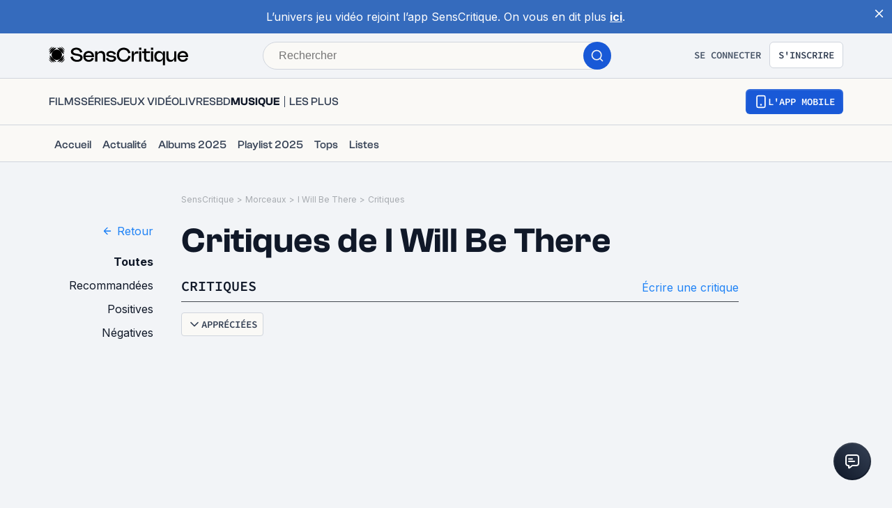

--- FILE ---
content_type: application/javascript; charset=UTF-8
request_url: https://www.senscritique.com/_next/static/chunks/pages/universe/%5Bslug%5D/%5Bid%5D/critiques-3b21080785979252.js
body_size: 13152
content:
(self.webpackChunk_N_E=self.webpackChunk_N_E||[]).push([[4587],{44643:function(e,n,i){var t={kind:"Document",definitions:[{kind:"FragmentDefinition",name:{kind:"Name",value:"ProductMinimalWithGender"},typeCondition:{kind:"NamedType",name:{kind:"Name",value:"Product"}},directives:[],selectionSet:{kind:"SelectionSet",selections:[{kind:"FragmentSpread",name:{kind:"Name",value:"CommonProductMinimalInfos"},directives:[]},{kind:"FragmentSpread",name:{kind:"Name",value:"ProductProfessionsWithGender"},directives:[]}]}}],loc:{start:0,end:250}};t.loc.source={body:'#import "queries/Product/fragments/CommonProductMinimalInfos.gql"\n#import "queries/Product/fragments/ProductProfessionsWithGender.gql"\n\nfragment ProductMinimalWithGender on Product {\n  ...CommonProductMinimalInfos\n  ...ProductProfessionsWithGender\n}\n',name:"GraphQL request",locationOffset:{line:1,column:1}};var r={};function a(e){return e.filter(function(e){if("FragmentDefinition"!==e.kind)return!0;var n=e.name.value;return!r[n]&&(r[n]=!0,!0)})}t.definitions=t.definitions.concat(a(i(28928).definitions)),t.definitions=t.definitions.concat(a(i(24664).definitions));var s={};function o(e,n){for(var i=0;i<e.definitions.length;i++){var t=e.definitions[i];if(t.name&&t.name.value==n)return t}}t.definitions.forEach(function(e){if(e.name){var n=new Set;(function e(n,i){if("FragmentSpread"===n.kind)i.add(n.name.value);else if("VariableDefinition"===n.kind){var t=n.type;"NamedType"===t.kind&&i.add(t.name.value)}n.selectionSet&&n.selectionSet.selections.forEach(function(n){e(n,i)}),n.variableDefinitions&&n.variableDefinitions.forEach(function(n){e(n,i)}),n.definitions&&n.definitions.forEach(function(n){e(n,i)})})(e,n),s[e.name.value]=n}}),e.exports=t,e.exports.ProductMinimalWithGender=function(e,n){var i={kind:e.kind,definitions:[o(e,n)]};e.hasOwnProperty("loc")&&(i.loc=e.loc);var t=s[n]||new Set,r=new Set,a=new Set;for(t.forEach(function(e){a.add(e)});a.size>0;){var d=a;a=new Set,d.forEach(function(e){r.has(e)||(r.add(e),(s[e]||new Set).forEach(function(e){a.add(e)}))})}return r.forEach(function(n){var t=o(e,n);t&&i.definitions.push(t)}),i}(t,"ProductMinimalWithGender")},97542:function(e){var n={kind:"Document",definitions:[{kind:"FragmentDefinition",name:{kind:"Name",value:"ProductNano"},typeCondition:{kind:"NamedType",name:{kind:"Name",value:"Product"}},directives:[],selectionSet:{kind:"SelectionSet",selections:[{kind:"Field",name:{kind:"Name",value:"id"},arguments:[],directives:[]},{kind:"Field",name:{kind:"Name",value:"rating"},arguments:[],directives:[]},{kind:"Field",name:{kind:"Name",value:"slug"},arguments:[],directives:[]},{kind:"Field",name:{kind:"Name",value:"title"},arguments:[],directives:[]},{kind:"Field",name:{kind:"Name",value:"universe"},arguments:[],directives:[]},{kind:"Field",name:{kind:"Name",value:"url"},arguments:[],directives:[]},{kind:"Field",name:{kind:"Name",value:"yearOfProduction"},arguments:[],directives:[]},{kind:"Field",name:{kind:"Name",value:"medias"},arguments:[{kind:"Argument",name:{kind:"Name",value:"backdropSize"},value:{kind:"StringValue",value:"1200",block:!1}}],directives:[],selectionSet:{kind:"SelectionSet",selections:[{kind:"Field",name:{kind:"Name",value:"backdrop"},arguments:[],directives:[]},{kind:"Field",name:{kind:"Name",value:"picture"},arguments:[],directives:[]},{kind:"Field",name:{kind:"Name",value:"pictureWithMetadata"},arguments:[],directives:[],selectionSet:{kind:"SelectionSet",selections:[{kind:"Field",name:{kind:"Name",value:"url"},arguments:[],directives:[]},{kind:"Field",name:{kind:"Name",value:"width"},arguments:[],directives:[]},{kind:"Field",name:{kind:"Name",value:"height"},arguments:[],directives:[]}]}},{kind:"Field",name:{kind:"Name",value:"screenshot"},arguments:[],directives:[]}]}},{kind:"Field",name:{kind:"Name",value:"__typename"},arguments:[],directives:[]}]}}],loc:{start:0,end:258}};n.loc.source={body:'fragment ProductNano on Product {\n  id\n  rating\n  slug\n  title\n  universe\n  url\n  yearOfProduction\n  medias(backdropSize: "1200") {\n    backdrop\n    picture\n    pictureWithMetadata {\n      url\n      width\n      height\n    }\n    screenshot\n  }\n  __typename\n}\n',name:"GraphQL request",locationOffset:{line:1,column:1}};var i={};function t(e,n){for(var i=0;i<e.definitions.length;i++){var t=e.definitions[i];if(t.name&&t.name.value==n)return t}}n.definitions.forEach(function(e){if(e.name){var n=new Set;(function e(n,i){if("FragmentSpread"===n.kind)i.add(n.name.value);else if("VariableDefinition"===n.kind){var t=n.type;"NamedType"===t.kind&&i.add(t.name.value)}n.selectionSet&&n.selectionSet.selections.forEach(function(n){e(n,i)}),n.variableDefinitions&&n.variableDefinitions.forEach(function(n){e(n,i)}),n.definitions&&n.definitions.forEach(function(n){e(n,i)})})(e,n),i[e.name.value]=n}}),e.exports=n,e.exports.ProductNano=function(e,n){var r={kind:e.kind,definitions:[t(e,n)]};e.hasOwnProperty("loc")&&(r.loc=e.loc);var a=i[n]||new Set,s=new Set,o=new Set;for(a.forEach(function(e){o.add(e)});o.size>0;){var d=o;o=new Set,d.forEach(function(e){s.has(e)||(s.add(e),(i[e]||new Set).forEach(function(e){o.add(e)}))})}return s.forEach(function(n){var i=t(e,n);i&&r.definitions.push(i)}),r}(n,"ProductNano")},24664:function(e){var n={kind:"Document",definitions:[{kind:"FragmentDefinition",name:{kind:"Name",value:"ProductProfessionsWithGender"},typeCondition:{kind:"NamedType",name:{kind:"Name",value:"Product"}},directives:[],selectionSet:{kind:"SelectionSet",selections:[{kind:"Field",name:{kind:"Name",value:"actors"},arguments:[],directives:[],selectionSet:{kind:"SelectionSet",selections:[{kind:"Field",name:{kind:"Name",value:"contact"},arguments:[],directives:[],selectionSet:{kind:"SelectionSet",selections:[{kind:"Field",name:{kind:"Name",value:"id"},arguments:[],directives:[]},{kind:"Field",name:{kind:"Name",value:"name"},arguments:[],directives:[]},{kind:"Field",name:{kind:"Name",value:"url"},arguments:[],directives:[]},{kind:"Field",name:{kind:"Name",value:"picture"},arguments:[],directives:[]},{kind:"Field",name:{kind:"Name",value:"gender"},arguments:[],directives:[]},{kind:"Field",name:{kind:"Name",value:"dateOfDeath"},arguments:[],directives:[]}]}},{kind:"Field",name:{kind:"Name",value:"name"},arguments:[],directives:[]},{kind:"Field",name:{kind:"Name",value:"person_id"},arguments:[],directives:[]},{kind:"Field",name:{kind:"Name",value:"url"},arguments:[],directives:[]},{kind:"Field",name:{kind:"Name",value:"role"},arguments:[],directives:[]}]}},{kind:"Field",name:{kind:"Name",value:"artists"},arguments:[],directives:[],selectionSet:{kind:"SelectionSet",selections:[{kind:"Field",name:{kind:"Name",value:"contact"},arguments:[],directives:[],selectionSet:{kind:"SelectionSet",selections:[{kind:"Field",name:{kind:"Name",value:"gender"},arguments:[],directives:[]}]}},{kind:"Field",name:{kind:"Name",value:"name"},arguments:[],directives:[]},{kind:"Field",name:{kind:"Name",value:"person_id"},arguments:[],directives:[]},{kind:"Field",name:{kind:"Name",value:"url"},arguments:[],directives:[]}]}},{kind:"Field",name:{kind:"Name",value:"authors"},arguments:[],directives:[],selectionSet:{kind:"SelectionSet",selections:[{kind:"Field",name:{kind:"Name",value:"contact"},arguments:[],directives:[],selectionSet:{kind:"SelectionSet",selections:[{kind:"Field",name:{kind:"Name",value:"gender"},arguments:[],directives:[]}]}},{kind:"Field",name:{kind:"Name",value:"name"},arguments:[],directives:[]},{kind:"Field",name:{kind:"Name",value:"person_id"},arguments:[],directives:[]},{kind:"Field",name:{kind:"Name",value:"url"},arguments:[],directives:[]}]}},{kind:"Field",name:{kind:"Name",value:"tvChannel"},arguments:[],directives:[],selectionSet:{kind:"SelectionSet",selections:[{kind:"Field",name:{kind:"Name",value:"name"},arguments:[],directives:[]},{kind:"Field",name:{kind:"Name",value:"url"},arguments:[],directives:[]}]}},{kind:"Field",name:{kind:"Name",value:"creators"},arguments:[],directives:[],selectionSet:{kind:"SelectionSet",selections:[{kind:"Field",name:{kind:"Name",value:"contact"},arguments:[],directives:[],selectionSet:{kind:"SelectionSet",selections:[{kind:"Field",name:{kind:"Name",value:"gender"},arguments:[],directives:[]}]}},{kind:"Field",name:{kind:"Name",value:"name"},arguments:[],directives:[]},{kind:"Field",name:{kind:"Name",value:"person_id"},arguments:[],directives:[]},{kind:"Field",name:{kind:"Name",value:"url"},arguments:[],directives:[]}]}},{kind:"Field",name:{kind:"Name",value:"developers"},arguments:[],directives:[],selectionSet:{kind:"SelectionSet",selections:[{kind:"Field",name:{kind:"Name",value:"contact"},arguments:[],directives:[],selectionSet:{kind:"SelectionSet",selections:[{kind:"Field",name:{kind:"Name",value:"gender"},arguments:[],directives:[]}]}},{kind:"Field",name:{kind:"Name",value:"name"},arguments:[],directives:[]},{kind:"Field",name:{kind:"Name",value:"person_id"},arguments:[],directives:[]},{kind:"Field",name:{kind:"Name",value:"url"},arguments:[],directives:[]}]}},{kind:"Field",name:{kind:"Name",value:"directors"},arguments:[],directives:[],selectionSet:{kind:"SelectionSet",selections:[{kind:"Field",name:{kind:"Name",value:"contact"},arguments:[],directives:[],selectionSet:{kind:"SelectionSet",selections:[{kind:"Field",name:{kind:"Name",value:"gender"},arguments:[],directives:[]}]}},{kind:"Field",name:{kind:"Name",value:"name"},arguments:[],directives:[]},{kind:"Field",name:{kind:"Name",value:"person_id"},arguments:[],directives:[]},{kind:"Field",name:{kind:"Name",value:"url"},arguments:[],directives:[]}]}},{kind:"Field",name:{kind:"Name",value:"distributors"},arguments:[],directives:[],selectionSet:{kind:"SelectionSet",selections:[{kind:"Field",name:{kind:"Name",value:"name"},arguments:[],directives:[]},{kind:"Field",name:{kind:"Name",value:"person_id"},arguments:[],directives:[]},{kind:"Field",name:{kind:"Name",value:"url"},arguments:[],directives:[]}]}},{kind:"Field",name:{kind:"Name",value:"illustrators"},arguments:[],directives:[],selectionSet:{kind:"SelectionSet",selections:[{kind:"Field",name:{kind:"Name",value:"name"},arguments:[],directives:[]},{kind:"Field",name:{kind:"Name",value:"person_id"},arguments:[],directives:[]},{kind:"Field",name:{kind:"Name",value:"url"},arguments:[],directives:[]}]}},{kind:"Field",name:{kind:"Name",value:"musicLabels"},arguments:[],directives:[],selectionSet:{kind:"SelectionSet",selections:[{kind:"Field",name:{kind:"Name",value:"name"},arguments:[],directives:[]},{kind:"Field",name:{kind:"Name",value:"person_id"},arguments:[],directives:[]},{kind:"Field",name:{kind:"Name",value:"url"},arguments:[],directives:[]}]}},{kind:"Field",name:{kind:"Name",value:"pencillers"},arguments:[],directives:[],selectionSet:{kind:"SelectionSet",selections:[{kind:"Field",name:{kind:"Name",value:"contact"},arguments:[],directives:[],selectionSet:{kind:"SelectionSet",selections:[{kind:"Field",name:{kind:"Name",value:"gender"},arguments:[],directives:[]}]}},{kind:"Field",name:{kind:"Name",value:"name"},arguments:[],directives:[]},{kind:"Field",name:{kind:"Name",value:"person_id"},arguments:[],directives:[]},{kind:"Field",name:{kind:"Name",value:"url"},arguments:[],directives:[]}]}},{kind:"Field",name:{kind:"Name",value:"producers"},arguments:[],directives:[],selectionSet:{kind:"SelectionSet",selections:[{kind:"Field",name:{kind:"Name",value:"contact"},arguments:[],directives:[],selectionSet:{kind:"SelectionSet",selections:[{kind:"Field",name:{kind:"Name",value:"gender"},arguments:[],directives:[]}]}},{kind:"Field",name:{kind:"Name",value:"name"},arguments:[],directives:[]},{kind:"Field",name:{kind:"Name",value:"person_id"},arguments:[],directives:[]},{kind:"Field",name:{kind:"Name",value:"url"},arguments:[],directives:[]}]}},{kind:"Field",name:{kind:"Name",value:"publishers"},arguments:[],directives:[],selectionSet:{kind:"SelectionSet",selections:[{kind:"Field",name:{kind:"Name",value:"contact"},arguments:[],directives:[],selectionSet:{kind:"SelectionSet",selections:[{kind:"Field",name:{kind:"Name",value:"gender"},arguments:[],directives:[]}]}},{kind:"Field",name:{kind:"Name",value:"name"},arguments:[],directives:[]},{kind:"Field",name:{kind:"Name",value:"person_id"},arguments:[],directives:[]},{kind:"Field",name:{kind:"Name",value:"url"},arguments:[],directives:[]}]}},{kind:"Field",name:{kind:"Name",value:"translators"},arguments:[],directives:[],selectionSet:{kind:"SelectionSet",selections:[{kind:"Field",name:{kind:"Name",value:"contact"},arguments:[],directives:[],selectionSet:{kind:"SelectionSet",selections:[{kind:"Field",name:{kind:"Name",value:"gender"},arguments:[],directives:[]}]}},{kind:"Field",name:{kind:"Name",value:"name"},arguments:[],directives:[]},{kind:"Field",name:{kind:"Name",value:"person_id"},arguments:[],directives:[]},{kind:"Field",name:{kind:"Name",value:"url"},arguments:[],directives:[]}]}},{kind:"Field",name:{kind:"Name",value:"__typename"},arguments:[],directives:[]}]}}],loc:{start:0,end:1144}};n.loc.source={body:"fragment ProductProfessionsWithGender on Product {\n  actors {\n    contact {\n      id\n      name\n      url\n      picture\n      gender\n      dateOfDeath\n    }\n    name\n    person_id\n    url\n    role\n  }\n  artists {\n    contact {\n      gender\n    }\n    name\n    person_id\n    url\n  }\n  authors {\n    contact {\n      gender\n    }\n    name\n    person_id\n    url\n  }\n  tvChannel {\n    name\n    url\n  }\n  creators {\n    contact {\n      gender\n    }\n    name\n    person_id\n    url\n  }\n  developers {\n    contact {\n      gender\n    }\n    name\n    person_id\n    url\n  }\n  directors {\n    contact {\n      gender\n    }\n    name\n    person_id\n    url\n  }\n  distributors {\n    name\n    person_id\n    url\n  }\n  illustrators {\n    name\n    person_id\n    url\n  }\n  musicLabels {\n    name\n    person_id\n    url\n  }\n  pencillers {\n    contact {\n      gender\n    }\n    name\n    person_id\n    url\n  }\n  producers {\n    contact {\n      gender\n    }\n    name\n    person_id\n    url\n  }\n  publishers {\n    contact {\n      gender\n    }\n    name\n    person_id\n    url\n  }\n  translators {\n    contact {\n      gender\n    }\n    name\n    person_id\n    url\n  }\n  __typename\n}\n",name:"GraphQL request",locationOffset:{line:1,column:1}};var i={};function t(e,n){for(var i=0;i<e.definitions.length;i++){var t=e.definitions[i];if(t.name&&t.name.value==n)return t}}n.definitions.forEach(function(e){if(e.name){var n=new Set;(function e(n,i){if("FragmentSpread"===n.kind)i.add(n.name.value);else if("VariableDefinition"===n.kind){var t=n.type;"NamedType"===t.kind&&i.add(t.name.value)}n.selectionSet&&n.selectionSet.selections.forEach(function(n){e(n,i)}),n.variableDefinitions&&n.variableDefinitions.forEach(function(n){e(n,i)}),n.definitions&&n.definitions.forEach(function(n){e(n,i)})})(e,n),i[e.name.value]=n}}),e.exports=n,e.exports.ProductProfessionsWithGender=function(e,n){var r={kind:e.kind,definitions:[t(e,n)]};e.hasOwnProperty("loc")&&(r.loc=e.loc);var a=i[n]||new Set,s=new Set,o=new Set;for(a.forEach(function(e){o.add(e)});o.size>0;){var d=o;o=new Set,d.forEach(function(e){s.has(e)||(s.add(e),(i[e]||new Set).forEach(function(e){o.add(e)}))})}return s.forEach(function(n){var i=t(e,n);i&&r.definitions.push(i)}),r}(n,"ProductProfessionsWithGender")},64116:function(e,n,i){var t={kind:"Document",definitions:[{kind:"FragmentDefinition",name:{kind:"Name",value:"ProductReviewsNano"},typeCondition:{kind:"NamedType",name:{kind:"Name",value:"Reviews"}},directives:[],selectionSet:{kind:"SelectionSet",selections:[{kind:"Field",name:{kind:"Name",value:"limit"},arguments:[],directives:[]},{kind:"Field",name:{kind:"Name",value:"offset"},arguments:[],directives:[]},{kind:"Field",name:{kind:"Name",value:"total"},arguments:[],directives:[]},{kind:"Field",name:{kind:"Name",value:"items"},arguments:[],directives:[],selectionSet:{kind:"SelectionSet",selections:[{kind:"FragmentSpread",name:{kind:"Name",value:"ReviewNano"},directives:[]},{kind:"Field",name:{kind:"Name",value:"author"},arguments:[],directives:[],selectionSet:{kind:"SelectionSet",selections:[{kind:"FragmentSpread",name:{kind:"Name",value:"UserNano"},directives:[]}]}}]}},{kind:"Field",name:{kind:"Name",value:"topReviews"},arguments:[],directives:[],selectionSet:{kind:"SelectionSet",selections:[{kind:"Field",name:{kind:"Name",value:"negative"},arguments:[],directives:[],selectionSet:{kind:"SelectionSet",selections:[{kind:"FragmentSpread",name:{kind:"Name",value:"ReviewNano"},directives:[]},{kind:"Field",name:{kind:"Name",value:"author"},arguments:[],directives:[],selectionSet:{kind:"SelectionSet",selections:[{kind:"FragmentSpread",name:{kind:"Name",value:"UserNano"},directives:[]}]}}]}},{kind:"Field",name:{kind:"Name",value:"positive"},arguments:[],directives:[],selectionSet:{kind:"SelectionSet",selections:[{kind:"FragmentSpread",name:{kind:"Name",value:"ReviewNano"},directives:[]},{kind:"Field",name:{kind:"Name",value:"author"},arguments:[],directives:[],selectionSet:{kind:"SelectionSet",selections:[{kind:"FragmentSpread",name:{kind:"Name",value:"UserNano"},directives:[]}]}}]}}]}},{kind:"Field",name:{kind:"Name",value:"__typename"},arguments:[],directives:[]}]}}],loc:{start:0,end:434}};t.loc.source={body:'#import "queries/Review/fragments/ReviewNano.gql"\n#import "queries/User/fragments/UserNano.gql"\n\nfragment ProductReviewsNano on Reviews {\n  limit\n  offset\n  total\n  items {\n    ...ReviewNano\n    author {\n      ...UserNano\n    }\n  }\n  topReviews {\n    negative {\n      ...ReviewNano\n      author {\n        ...UserNano\n      }\n    }\n    positive {\n      ...ReviewNano\n      author {\n        ...UserNano\n      }\n    }\n  }\n  __typename\n}\n',name:"GraphQL request",locationOffset:{line:1,column:1}};var r={};function a(e){return e.filter(function(e){if("FragmentDefinition"!==e.kind)return!0;var n=e.name.value;return!r[n]&&(r[n]=!0,!0)})}t.definitions=t.definitions.concat(a(i(83626).definitions)),t.definitions=t.definitions.concat(a(i(67187).definitions));var s={};function o(e,n){for(var i=0;i<e.definitions.length;i++){var t=e.definitions[i];if(t.name&&t.name.value==n)return t}}t.definitions.forEach(function(e){if(e.name){var n=new Set;(function e(n,i){if("FragmentSpread"===n.kind)i.add(n.name.value);else if("VariableDefinition"===n.kind){var t=n.type;"NamedType"===t.kind&&i.add(t.name.value)}n.selectionSet&&n.selectionSet.selections.forEach(function(n){e(n,i)}),n.variableDefinitions&&n.variableDefinitions.forEach(function(n){e(n,i)}),n.definitions&&n.definitions.forEach(function(n){e(n,i)})})(e,n),s[e.name.value]=n}}),e.exports=t,e.exports.ProductReviewsNano=function(e,n){var i={kind:e.kind,definitions:[o(e,n)]};e.hasOwnProperty("loc")&&(i.loc=e.loc);var t=s[n]||new Set,r=new Set,a=new Set;for(t.forEach(function(e){a.add(e)});a.size>0;){var d=a;a=new Set,d.forEach(function(e){r.has(e)||(r.add(e),(s[e]||new Set).forEach(function(e){a.add(e)}))})}return r.forEach(function(n){var t=o(e,n);t&&i.definitions.push(t)}),i}(t,"ProductReviewsNano")},83748:function(e,n,i){(window.__NEXT_P=window.__NEXT_P||[]).push(["/universe/[slug]/[id]/critiques",function(){return i(1654)}])},74346:function(e,n,i){"use strict";var t=i(85893),r=i(41664),a=i.n(r),s=i(41686),o=i(39669),d=i(39343);let l=s.ZP.a.withConfig({componentId:"sc-a947636d-0"})(["align-items:center;cursor:pointer;display:grid;grid-gap:",";grid-template-columns:repeat(2,max-content);width:fit-content;"],e=>{let{theme:n,withoutIcon:i}=e;return i?0:n.gap.ms}),c=(0,s.ZP)(d.Z).withConfig({componentId:"sc-a947636d-1"})(["transform:rotate(180deg);"]),u=(0,s.ZP)(o.bZ).withConfig({componentId:"sc-a947636d-2"})(["color:",";"],e=>{let{theme:n,color:i}=e;return i?n.colors[i]:n.colors.blueDodger});n.Z=e=>{let{href:n,label:i="Retour",onClick:r=()=>{},size:s="m",withoutIcon:o=!1,color:d="blueDodger"}=e,m=(0,t.jsxs)(l,{"data-testid":"back-button",href:n,onClick:r,withoutIcon:o,children:[o?null:(0,t.jsx)(c,{color:d}),(0,t.jsx)(u,{as:"span",size:s,color:d,children:i})]});return n?(0,t.jsx)(a(),{href:n,passHref:!0,legacyBehavior:!0,children:m}):m}},1437:function(e,n,i){"use strict";i.d(n,{Z:function(){return g}});var t=i(85893),r=i(46710),a=i(67294),s=i(41686),o=i(39669),d=i(65333),l=i(55279);let c=(0,a.memo)(e=>{let{color:n="#344054",width:i=20,height:r=20}=e;return(0,t.jsx)("svg",{width:i,height:r,viewBox:"0 0 20 20",fill:"none",xmlns:"http://www.w3.org/2000/svg",children:(0,t.jsx)("path",{d:"M2.5 6.5C2.5 5.09987 2.5 4.3998 2.77248 3.86502C3.01217 3.39462 3.39462 3.01217 3.86502 2.77248C4.3998 2.5 5.09987 2.5 6.5 2.5H13.5C14.9001 2.5 15.6002 2.5 16.135 2.77248C16.6054 3.01217 16.9878 3.39462 17.2275 3.86502C17.5 4.3998 17.5 5.09987 17.5 6.5V11C17.5 12.4001 17.5 13.1002 17.2275 13.635C16.9878 14.1054 16.6054 14.4878 16.135 14.7275C15.6002 15 14.9001 15 13.5 15H11.4031C10.8831 15 10.6231 15 10.3743 15.051C10.1537 15.0963 9.94017 15.1712 9.73957 15.2737C9.51347 15.3892 9.31043 15.5517 8.90434 15.8765L6.91646 17.4668C6.56973 17.7442 6.39636 17.8829 6.25045 17.8831C6.12356 17.8832 6.00352 17.8255 5.92436 17.7263C5.83333 17.6123 5.83333 17.3903 5.83333 16.9463V15C5.05836 15 4.67087 15 4.35295 14.9148C3.49022 14.6836 2.81635 14.0098 2.58519 13.147C2.5 12.8291 2.5 12.4416 2.5 11.6667V6.5Z",stroke:n,strokeWidth:"1.66667",strokeLinecap:"round",strokeLinejoin:"round"})})}),u=s.ZP.div.withConfig({componentId:"sc-3277dfb-0"})(["align-items:center;cursor:pointer;display:flex;flex-direction:row;"]),m=(0,s.ZP)(o.bZ).withConfig({componentId:"sc-3277dfb-1"})(["margin-left:",";"],e=>{let{theme:n}=e;return n.gap.xs}),v=(0,s.ZP)(l.Z).withConfig({componentId:"sc-3277dfb-2"})(["padding:0;span{font-family:",";font-weight:",";text-transform:none;}"],e=>{let{theme:n}=e;return n.font.inter},e=>{let{theme:n}=e;return n.fontWeight.medium});var g=e=>{let{big:n=!1,isPremium:i=!1,onClick:a,total:s=0,withText:o=!1}=e,{t:l}=(0,r.$G)("common"),g=s;return(o&&(g=l("commentsNumber.comments",{count:s||0,total:s})),n)?(0,t.jsxs)(u,{"data-testid":"comments-number",onClick:a,children:[(0,t.jsx)(d.Z,{isPremium:i}),s?(0,t.jsx)(m,{size:n?"m":"s",type:i?"premiumFeed":"default",children:g}):null]}):(0,t.jsx)(v,{dataAttributes:{"data-testid":"comments-number"},iconLeft:(0,t.jsx)(c,{}),hierarchy:"tertiary",size:"xs",onClick:a,children:g})}},23274:function(e,n,i){"use strict";var t=i(85893),r=i(45697),a=i.n(r);let s=i(41686).ZP.div.withConfig({componentId:"sc-f52bf7ce-0"})(["margin-bottom:",";width:100%;"],e=>{let{mb:n,theme:i}=e;return i.gapLayout[n]}),o=e=>{let{children:n,className:i,mb:r}=e;return(0,t.jsx)(s,{className:i,"data-testid":"section",mb:r,children:n})};o.propTypes={children:a().node,className:a().string,mb:a().oneOf(["xxs","xs","s","m","ml","l","xl","xxl","large"])},o.defaultProps={children:null,className:null,mb:"m"},n.Z=o},33961:function(e,n,i){"use strict";var t=i(85893),r=i(46710);i(67294);var a=i(41686),s=i(39669),o=i(75140),d=i(28080),l=i(58478),c=i(55279),u=i(74990);let m=a.ZP.div.withConfig({componentId:"sc-b447a373-0"})(["align-items:center;background:",";border-radius:",";cursor:",";display:flex;flex-direction:row;padding:",";width:max-content;"],e=>{let{theme:n,withBackground:i}=e;return i?"".concat(n.colors.greyCodRay.addAlpha(.05)):"transparent"},e=>{let{theme:n,withBackground:i}=e;return i?n.radius.l:0},e=>{let{big:n}=e;return n?"pointer":"initial"},e=>{let{theme:n,withBackground:i}=e;return i?"".concat(n.gap.xxs," ").concat(n.gap.xs," ").concat(n.gap.xxs," ").concat(n.gap.s):0}),v=(0,a.ZP)(s.bZ).withConfig({componentId:"sc-b447a373-1"})(["cursor:pointer;margin-left:",";&:hover{text-decoration:",";}"],e=>{let{theme:n}=e;return n.gap.xs},e=>{let{big:n}=e;return n?"underline":null}),g=a.ZP.div.withConfig({componentId:"sc-b447a373-2"})(["align-items:center;cursor:",";display:flex;"],e=>{let{isMe:n}=e;return n?"initial":"pointer"}),f=(0,a.ZP)(c.Z).withConfig({componentId:"sc-b447a373-3"})(["padding:0;span{font-family:",";font-weight:",";text-transform:none;}svg{fill:",";}"],e=>{let{theme:n}=e;return n.font.inter},e=>{let{theme:n}=e;return n.fontWeight.medium},e=>{let{isLiked:n,theme:i}=e;return n?i.new.colors.rating.brightRed:"none"});n.Z=e=>{let{big:n=!1,isLiked:i=!1,isMe:s=!1,isPremium:c=!1,onCountClick:p,onHeartClick:h,total:k,withBackground:b=!1}=e,{t:S}=(0,r.$G)("common"),C=(0,a.Fg)(),w=c?l.ZP.colors.greyChateau:l.ZP.colors.black;return n?(0,t.jsxs)(m,{big:n,"data-testid":"likes-number",withBackground:b,children:[(0,t.jsx)(g,{"data-testid":"like-icon-wrapper",isMe:s,onClick:h,children:(0,t.jsx)(o.default,{big:n,color:i?l.ZP.colors.redThunderbird:w,filled:i,height:17,width:17})}),k&&k>0?(0,t.jsx)(v,{big:n,onClick:p,size:n?"m":"s",type:c?"premiumFeed":"default",weight:i?"bold":"normal",children:S("likesNumber.count",{number:(0,d.Z)(k)})}):null]}):(0,t.jsx)(f,{dataAttributes:{"data-testid":"likes-number"},isLiked:i,iconLeft:(0,t.jsx)(g,{"data-testid":"like-icon-wrapper",isMe:s,onClick:e=>{e.stopPropagation(),h()},children:(0,t.jsx)(u.Z,{color:i?C.new.colors.rating.brightRed:C.new.colors.button.secondaryText})}),hierarchy:"tertiary",size:"xs",onClick:p,children:k&&k>0?S("likesNumber.count",{number:(0,d.Z)(k||0)}):null})}},29730:function(e,n,i){"use strict";var t=i(85893),r=i(41664),a=i.n(r),s=i(45697),o=i.n(s),d=i(41686),l=i(39669),c=i(64209);let u=d.ZP.div.withConfig({componentId:"sc-c2537e02-0"})(["-ms-overflow-style:none;align-items:flex-end;border-bottom:1px solid ",";display:grid;margin-bottom:",";overflow-x:",";padding-bottom:",";scrollbar-width:none;width:100%;@media ","{margin-bottom:",";grid-template-columns:auto max-content;}&::-webkit-scrollbar{display:none;}"],e=>{let{theme:n}=e;return n.colors.greyMako},e=>{let{theme:n}=e;return n.gap.ms},e=>{let{isRight:n}=e;return n?"visible":"scroll"},e=>{let{theme:n}=e;return n.gap.ms},e=>{let{theme:n}=e;return n.device.desktop},e=>{let{marginBottom:n,theme:i}=e;return i.gap[n]}),m=(0,d.iv)(["display:flex;overflow:hidden;gap:",";white-space:",";"],e=>{let{theme:n}=e;return n.gap.xxl},e=>{let{wrapText:n}=e;return n?"normal":"nowrap"}),v=d.ZP.div.withConfig({componentId:"sc-c2537e02-1"})(["",""],m),g=d.ZP.ul.withConfig({componentId:"sc-c2537e02-2"})([""," margin:0;padding:0;"],m),f=d.ZP.div.withConfig({componentId:"sc-c2537e02-3"})(["margin-top:",";& > a{color:",";}@media ","{margin-top:0;padding-left:",";}"],e=>{let{theme:n}=e;return n.gap.ms},e=>{let{theme:n}=e;return n.new.colors.brandPrimary.electricBlue},e=>{let{theme:n}=e;return n.device.desktop},e=>{let{theme:n}=e;return n.gap.l}),p=(0,d.ZP)(l.bZ).withConfig({componentId:"sc-c2537e02-4"})(["color:",";"],e=>{let{disabled:n,theme:i}=e;return n?i.colors.greyChateau:i.new.colors.text.textPrimary}),h=(0,d.ZP)(l.bZ).withConfig({componentId:"sc-c2537e02-5"})(["padding-top:",";"],e=>{let{theme:n}=e;return n.gap.s}),k=d.ZP.span.withConfig({componentId:"sc-c2537e02-6"})(["cursor:",";& > span{color:",";}@media ","{",";}"],e=>{let{isLink:n}=e;return n?"pointer":"initial"},e=>{let{theme:n}=e;return n.new.colors.text.textPrimary},e=>{let{theme:n}=e;return n.device.tablet},e=>{let{theme:n}=e;return n.ellipsis(720)}),b=(0,d.ZP)(k).withConfig({componentId:"sc-c2537e02-7"})(["cursor:",";"],e=>{let{isLink:n}=e;return n?"pointer":"initial"}),S=e=>{var n;let{currentItem:i,className:r,handleItemClick:s,isPremium:o,items:d,marginBottom:l,right:m,subtitle:S,titleFontSize:C,titleTag:w}=e,N=!!((null==d?void 0:d.length)>1&&(null==d?void 0:null===(n=d[0])||void 0===n?void 0:n.url)),x=N?g:v;return d?(0,t.jsxs)(u,{className:r,as:N?"nav":"div","data-testid":"navigation-tab",isRight:m,marginBottom:l,children:[(0,t.jsxs)("div",{children:[(0,t.jsx)(x,{wrapText:m||!N,children:d.map(e=>{var n;let r=e.url?{href:e.url}:null,l=r?b:k,u=!N||i===(null===(n=e.label)||void 0===n?void 0:n.split("(")[0]);return(0,t.jsx)(c.Z,{isActive:u,tag:N?"li":"div",isPremium:o,size:C,url:e.url,children:s?(0,t.jsx)(l,{as:((null==d?void 0:d.length)===1||u)&&w?w:"p",isLink:s,onClick:()=>s(e),children:(0,t.jsx)(p,{disabled:e.type!==i,weight:"semiBold","data-testid":"navigation-tab-text",children:e.label})}):(0,t.jsx)(l,{as:((null==d?void 0:d.length)===1||u)&&w?w:"p","data-testid":"navigation-tab-text",isLink:!!(null==r?void 0:r.href),children:r?(0,t.jsx)(a(),{...r,prefetch:!1,children:e.label}):(0,t.jsx)("span",{children:e.label})})},e.label)})}),S&&(0,t.jsx)(h,{size:"xs",children:S})]}),m?(0,t.jsx)(f,{children:m}):null]}):null};S.propTypes={currentItem:o().string,marginBottom:o().string,isPremium:o().bool,className:o().string,items:o().arrayOf(o().shape({label:o().string.isRequired,show:o().bool,url:o().any}).isRequired),right:o().node,subtitle:o().string,titleFontSize:o().string,titleTag:o().string,handleItemClick:o().func},S.defaultProps={currentItem:null,className:null,isPremium:!1,items:null,marginBottom:"m",right:null,subtitle:null,titleFontSize:"l",titleTag:null,handleItemClick:null},n.Z=S},76741:function(e,n,i){"use strict";i.d(n,{Z:function(){return S}});var t=i(85893),r=i(67294),a=i(45697),s=i.n(a),o=i(41686),d=i(39669),l=i(99193),c=Object.freeze({DIFF_AFTER_SPLIT:2,DIFF_BEFORE_SPLIT:3,MAX_ITEMS:5,MIN_ITEMS:1});let u=function(){let e=arguments.length>0&&void 0!==arguments[0]?arguments[0]:1,n=arguments.length>1&&void 0!==arguments[1]?arguments[1]:0,i=arguments.length>2&&void 0!==arguments[2]?arguments[2]:1;return[...Array(i).keys()].slice(n,e)},m=(e,n)=>{let i=0,t=0;return n<=c.MAX_ITEMS+c.DIFF_AFTER_SPLIT?(i=0,t=n):n>c.MAX_ITEMS&&e<n-1?(i=e>c.MAX_ITEMS-1?e-c.DIFF_BEFORE_SPLIT:0,t=e>c.MAX_ITEMS-1?e+c.DIFF_AFTER_SPLIT:c.MAX_ITEMS):n>c.MAX_ITEMS&&e>=n-1&&(i=e===n?e-c.MAX_ITEMS:e-(c.MAX_ITEMS-1),t=n),{start:i,end:t}},v=(e,n)=>e>=c.MAX_ITEMS&&n>c.MAX_ITEMS+c.DIFF_AFTER_SPLIT,g=(e,n)=>e<n-c.DIFF_BEFORE_SPLIT&&n>c.MAX_ITEMS+c.DIFF_AFTER_SPLIT,f=(e,n)=>e<=n-c.DIFF_BEFORE_SPLIT&&n>c.MAX_ITEMS+c.DIFF_AFTER_SPLIT,p=o.ZP.nav.withConfig({componentId:"sc-63f4775-0"})(["align-items:flex-end;display:flex;flex-direction:row;"]),h=(0,o.ZP)(d.Bj).withConfig({componentId:"sc-63f4775-1"})(["align-items:center;display:flex;height:28px;justify-content:center;margin-right:",";padding:",";width:100%;"],e=>{let{theme:n}=e;return n.gap.xxs},e=>{let{theme:n}=e;return n.gap.m}),k=(0,o.ZP)(h).withConfig({componentId:"sc-63f4775-2"})(["background:",";border-radius:",";color:",";cursor:pointer;"],e=>{let{theme:n,activeItem:i}=e;return i?n.colors.greyMako:n.colors.greyWildSand},e=>{let{theme:n}=e;return n.radius.s},e=>{let{theme:n,activeItem:i}=e;return i?n.colors.white:n.colors.greyMako}),b=e=>{let{currentPage:n,handlePageChange:i,totalPages:a}=e,{start:s,end:o}=m(n,a),{addPaginationRef:d,findTopPaginationRef:b,paginationRefs:S}=(0,r.useContext)(l.I),C=(0,r.useRef)(null);(0,r.useEffect)(()=>{d(C)},[d]);let w=()=>{let e=b(S),n=null==e?void 0:e.current.getBoundingClientRect().top,i=null==C?void 0:C.current.getBoundingClientRect().top;if(e&&(null==e?void 0:e.current)&&n!==i){let n=e.current.getBoundingClientRect().top+window.pageYOffset+-90;window.scrollTo({top:n,behavior:"smooth"})}},N=e=>{i(e),w()};return(0,t.jsx)("div",{ref:C,children:(0,t.jsxs)(p,{"aria-label":"Navigation de la pagination",children:[v(n,a)&&(0,t.jsxs)(t.Fragment,{children:[(0,t.jsx)(k,{"aria-current":c.MIN_ITEMS===n?c.MIN_ITEMS:null,as:"span","data-testid":"click",onClick:()=>N(c.MIN_ITEMS),weight:"bold",children:c.MIN_ITEMS}),(0,t.jsx)(h,{as:"span",weight:"bold",children:"..."})]}),u(o,s,a).map(e=>(0,t.jsx)(k,{activeItem:e+1===n,"aria-current":e+1===n?e+1:null,as:"span","data-testid":"click-".concat(e+1),onClick:()=>N(e+1),weight:"bold",children:e+1},e+1)),g(n,a)&&(0,t.jsx)(h,{as:"span",weight:"bold",children:"..."}),f(n,a)&&(0,t.jsx)(k,{"aria-current":a===n?a:null,as:"span","data-testid":"click",onClick:()=>N(a),weight:"bold",children:a})]})})};b.propTypes={currentPage:s().number.isRequired,handlePageChange:s().func.isRequired,totalPages:s().number.isRequired};var S=b},64209:function(e,n,i){"use strict";var t=i(85893),r=i(39669),a=i(45697),s=i.n(a);let o=(0,i(41686).ZP)(r.Bj).withConfig({componentId:"sc-a62dc7b5-0"})(["color:",";list-style:none;text-transform:uppercase;transition:0.1s;font-family:",";font-size:",";line-height:",";a{color:",";transition:0.1s;}&:hover,a:hover{color:",";}@media ","{font-size:",";}"],e=>{let{isDark:n,theme:i,type:t}=e;return n||t?i.textColor[t||"default"]:i.new.colors.text.textPrimary},e=>{let{theme:n}=e;return n.font.sourceCodePro},e=>{let{theme:n}=e;return n.fontSize.lg},e=>{let{theme:n}=e;return n.lineHeight.displayXs},e=>{let{isDark:n,theme:i,type:t}=e;return n||t?i.textColor[t||"default"]:i.new.colors.text.textQuaternary},e=>{let{theme:n}=e;return n.colors.greyCodRay},e=>{let{theme:n}=e;return n.device.mobile},e=>{let{theme:n}=e;return n.fontSize.mxl}),d=e=>{let{children:n,handleClick:i,isActive:r,isPremium:a,size:s,tag:d}=e;return(0,t.jsx)(o,{as:d,"data-testid":"section-title",isDark:r,onClick:i,size:s,type:a?"white":null,weight:"semiBold",children:n})};d.propTypes={children:s().node.isRequired,handleClick:s().func,isActive:s().bool,isPremium:s().bool,size:s().string,tag:s().string},d.defaultProps={handleClick:null,isActive:!0,isPremium:!1,size:"l",tag:"h2"},n.Z=d},19271:function(e,n){"use strict";n.Z=Object.freeze({MALE:1,FEMALE:2,COMPANY:3})},6248:function(e,n,i){"use strict";var t=i(67294);n.Z=(e,n)=>{(0,t.useEffect)(()=>{let i=i=>{let t=!1,r=i.target;if(!r||(null==r?void 0:r.closest("#__next"))||(null==r?void 0:r.closest("#portal"))){for(;r&&("parentNode"in r)&&(null==r?void 0:r.parentNode)&&!t;)t="true"===r.getAttribute("data-stoppropagation")||"IFRAME"===r.tagName,r=(null==r?void 0:r.parentNode)?r.parentNode:null;!e.current||e.current.contains(i.target)||t||n(i)}};return document.addEventListener("mouseup",i),document.addEventListener("touchend",i),()=>{document.removeEventListener("mouseup",i),document.removeEventListener("touchend",i)}},[e,n])}},39343:function(e,n,i){"use strict";var t=i(85893),r=i(67294),a=i(41686);let s=a.ZP.span.withConfig({componentId:"sc-470dcc7f-0"})(["display:grid;transform:rotate(","deg);transform-origin:50% 50%;transition:0.3s;"],e=>{let{rotateDeg:n}=e;return n}),o=r.memo(e=>{let{className:n,color:i="white",height:r=12,rotateDeg:o=0,width:d=12}=e,l=(0,a.Fg)().colors[i];return(0,t.jsx)(s,{className:n,rotateDeg:o,children:(0,t.jsxs)("svg",{width:d,height:r,viewBox:"0 0 12 13",fill:l,xmlns:"http://www.w3.org/2000/svg",children:[(0,t.jsxs)("g",{clipPath:"url(#clip0_24209_30477)",children:[(0,t.jsx)("path",{d:"M10.5715 6.3061L5.81695 1.55156C5.73425 1.46886 5.73425 1.33478 5.81695 1.25208C5.89965 1.16938 6.03373 1.16938 6.11643 1.25208L11.2568 6.39249C11.2979 6.43353 11.3186 6.48722 11.3189 6.54101C11.3192 6.59565 11.2985 6.65039 11.2568 6.69207L6.11643 11.8325C6.03373 11.9152 5.89965 11.9152 5.81695 11.8325C5.73425 11.7498 5.73425 11.6157 5.81695 11.533L10.6203 6.72963L0.80091 6.72963C0.683955 6.72963 0.589144 6.63482 0.589144 6.51786C0.589144 6.40091 0.683955 6.3061 0.80091 6.3061L10.5715 6.3061Z",fill:l}),(0,t.jsx)("path",{fillRule:"evenodd",clipRule:"evenodd",d:"M11.7879 6.83551C11.7518 6.91939 11.6996 6.99804 11.6312 7.06642L6.49078 12.2068M11.7879 6.83551L11.8496 6.83551L11.8053 6.7912C11.8344 6.70931 11.8488 6.62343 11.8483 6.53798M11.8483 6.53798C11.8478 6.45546 11.8334 6.37243 11.8053 6.29336L11.8984 6.20021L11.7647 6.20021C11.7306 6.13463 11.6861 6.07306 11.6312 6.01814L6.49078 0.87773C6.20133 0.588282 5.73204 0.588283 5.4426 0.87773C5.15315 1.16718 5.15315 1.63646 5.4426 1.92591L9.29337 5.77668L0.80091 5.77668C0.391569 5.77668 0.0597322 6.10852 0.0597322 6.51786C0.0597322 6.9272 0.391569 7.25904 0.80091 7.25904L9.34221 7.25904L5.4426 11.1587C5.15315 11.4481 5.15315 11.9174 5.4426 12.2068C5.73205 12.4963 6.20133 12.4963 6.49078 12.2068M6.19169 11.907C6.19156 11.9071 6.19143 11.9072 6.1913 11.9074L6.19169 11.907Z",fill:l})]}),(0,t.jsx)("defs",{children:(0,t.jsx)("clipPath",{id:"clip0_24209_30477",children:(0,t.jsx)("rect",{width:d,height:r,fill:l,transform:"translate(12 0.5) rotate(90)"})})})]})})});n.Z=o},65333:function(e,n,i){"use strict";var t=i(85893),r=i(67294),a=i(45697),s=i.n(a),o=i(58478);let d=e=>{let{height:n,width:i,isPremium:r}=e;return(0,t.jsx)("svg",{width:i,height:n,viewBox:"0 0 25 25",fill:"none",xmlns:"http://www.w3.org/2000/svg",children:(0,t.jsx)("path",{d:"M18.5802 19.169L18.1582 18.549L17.8551 18.7553L17.8317 19.1212L18.5802 19.169ZM14.1174 20.8642L14.5077 20.2238L14.2782 20.084L14.0122 20.1217L14.1174 20.8642ZM14.5599 21.1479L14.1486 21.775L14.1486 21.775L14.5599 21.1479ZM20.1413 22.5058L20.2241 23.2512L22.1063 23.042L20.5913 21.9058L20.1413 22.5058ZM21.429 12.8269C21.429 15.0984 20.1858 17.1688 18.1582 18.549L19.0022 19.789C21.3648 18.1808 22.929 15.6794 22.929 12.8269H21.429ZM12.5002 5.42627C17.5574 5.42627 21.429 8.85525 21.429 12.8269H22.929C22.929 7.7956 18.1339 3.92627 12.5002 3.92627V5.42627ZM3.57129 12.8269C3.57129 8.85525 7.44294 5.42627 12.5002 5.42627V3.92627C6.86639 3.92627 2.07129 7.7956 2.07129 12.8269H3.57129ZM12.5002 20.2275C7.44294 20.2275 3.57129 16.7985 3.57129 12.8269H2.07129C2.07129 17.8582 6.86639 21.7275 12.5002 21.7275V20.2275ZM14.0122 20.1217C13.5211 20.1912 13.016 20.2275 12.5002 20.2275V21.7275C13.0864 21.7275 13.6618 21.6863 14.2226 21.6068L14.0122 20.1217ZM13.7271 21.5047C13.856 21.5833 13.9918 21.6722 14.1486 21.775L14.9712 20.5207C14.819 20.4209 14.6618 20.3177 14.5077 20.2238L13.7271 21.5047ZM14.1486 21.775C14.694 22.1328 15.4112 22.6061 16.3979 22.9319C17.3918 23.2601 18.624 23.429 20.2241 23.2512L20.0585 21.7603C18.6562 21.9162 17.6422 21.7632 16.8682 21.5076C16.0871 21.2496 15.5148 20.8772 14.9712 20.5207L14.1486 21.775ZM20.5913 21.9058C19.8426 21.3443 19.5485 20.8898 19.4198 20.5232C19.285 20.1391 19.294 19.7585 19.3287 19.2168L17.8317 19.1212C17.7979 19.65 17.7569 20.3148 18.0044 21.02C18.2581 21.7427 18.7787 22.4213 19.6913 23.1058L20.5913 21.9058Z",fill:r?o.ZP.colors.greyChateau:o.ZP.colors.black})})};d.propTypes={height:s().number,isPremium:s().bool,width:s().number},d.defaultProps={height:17,isPremium:!1,width:17};let l=r.memo(d);n.Z=l},75140:function(e,n,i){"use strict";i.r(n);var t=i(85893),r=i(67294),a=i(41686),s=i(58478);let o=a.ZP.svg.withConfig({componentId:"sc-90e10613-0"})(["",""],e=>{let{big:n}=e;return n?"&:hover { fill:".concat(s.ZP.colors.black,"}"):""}),d=r.memo(e=>{let{big:n=!1,className:i="",color:r,filled:a=!1,height:d=22,onClick:l,width:c=24}=e;return(0,t.jsx)(o,{big:n,className:i,"data-testid":"icon-heart",fill:a?r:"none",height:d,onClick:l,viewBox:"0 0 25 25",width:c,xmlns:"http://www.w3.org/2000/svg",children:(0,t.jsx)("path",{d:"M20.4502 5.28442L20.4502 5.2844C19.6474 4.73818 18.7175 4.45001 17.7709 4.44918C16.4219 4.45772 15.122 5.03184 14.1594 6.06073L14.1567 6.06357C14.0094 6.21946 13.8829 6.36796 13.7347 6.54193C13.633 6.66131 13.5211 6.79267 13.3853 6.94665L12.8241 7.58261L12.2616 6.94789C12.1151 6.78255 11.9976 6.64242 11.8922 6.51674C11.7278 6.32073 11.5929 6.15985 11.4233 5.99323L11.4159 5.98595L11.4087 5.97847C10.3817 4.91228 9.24873 4.42643 8.02627 4.42643H8.02068V4.4264C7.54649 4.42287 7.07383 4.48859 6.61599 4.6221L6.61144 4.62342L6.61143 4.62341C5.57825 4.91762 4.65657 5.56479 3.99305 6.47511L3.99305 6.47512C3.32909 7.38604 2.96267 8.50774 2.95628 9.66813L2.95626 9.67276C2.93743 11.2849 3.5315 12.6329 4.62278 13.767L4.63001 13.7745L4.62996 13.7746C6.71744 16.0053 8.82621 18.2361 10.935 20.4443L10.9376 20.447L10.9518 20.4621C11.5828 21.1296 12.2162 21.7996 12.8604 22.492L21.1038 13.7718L21.109 13.7663L21.109 13.7663C21.2902 13.5785 21.4574 13.3756 21.609 13.1591C22.8446 11.3789 23.1455 9.50905 22.3009 7.54771L20.4502 5.28442ZM20.4502 5.28442C21.2542 5.8314 21.8986 6.61541 22.3008 7.54764L20.4502 5.28442Z",stroke:r||s.ZP.colors.black,strokeWidth:"1.5"})})});n.default=d},74990:function(e,n,i){"use strict";var t=i(85893);let r=(0,i(67294).memo)(e=>{let{color:n="#344054",width:i=20,height:r=20,filled:a=!1}=e;return(0,t.jsx)("svg",{width:i,height:r,viewBox:"0 0 20 20",fill:a?n:"none","data-testid":"icon-heart",children:(0,t.jsx)("path",{fillRule:"evenodd",clipRule:"evenodd",d:"M9.99462 4.27985C8.32849 2.332 5.55011 1.80804 3.46257 3.59168C1.37503 5.37532 1.08113 8.35748 2.72049 10.467C4.08351 12.2209 8.20847 15.9201 9.56041 17.1174C9.71166 17.2513 9.78729 17.3183 9.8755 17.3446C9.9525 17.3676 10.0367 17.3676 10.1137 17.3446C10.2019 17.3183 10.2776 17.2513 10.4288 17.1174C11.7808 15.9201 15.9057 12.2209 17.2687 10.467C18.9081 8.35748 18.6501 5.35656 16.5267 3.59168C14.4032 1.8268 11.6607 2.332 9.99462 4.27985Z",stroke:n,strokeWidth:"1.66667",strokeLinecap:"round",strokeLinejoin:"round"})})});n.Z=r},1654:function(e,n,i){"use strict";i.r(n),i.d(n,{__N_SSP:function(){return Y},default:function(){return K}});var t=i(85893),r=i(45697),a=i.n(r),s=i(67294),o=i(6812),d=i(11163),l=i(46710),c=i(9008),u=i.n(c),m=i(41686),v=i(25961),g=i(39669),f=i(70800),p=i(74346),h=i(92907),k=i(78914),b=i(95167),S=i(92229),C=i(71713),w=i(33800),N=i(84931),x=i(23269),F=i(29730),P=i(76741),y=i(70431),_=i(26167),j=i(23274),I=i(9487),Z=i(80185),L=i.n(Z),O=i(14516),E=i(9322),M=i(89822),R=i(69937),T=i(16761),D=i(76226),A=i(98737);let q=(0,m.ZP)(j.Z).withConfig({componentId:"sc-5ce41d2a-0"})(["display:grid;grid-gap:",";justify-content:flex-end;text-align:right;p{cursor:pointer;}"],e=>{let{theme:n}=e;return n.gap.m}),B=(0,m.ZP)(N.Z).withConfig({componentId:"sc-5ce41d2a-1"})(["min-height:100vh;"]),z=(0,m.ZP)(j.Z).withConfig({componentId:"sc-5ce41d2a-2"})(["align-items:center;display:grid;grid-template-columns:repeat(2,max-content);justify-content:space-between;"]),G=(0,m.ZP)(j.Z).withConfig({componentId:"sc-5ce41d2a-3"})(["display:grid;grid-gap:",";"],e=>{let{theme:n}=e;return n.new.spacing.xl}),U=(0,m.ZP)(j.Z).withConfig({componentId:"sc-5ce41d2a-4"})(["justify-content:center;display:flex;"]),W=(0,m.ZP)(j.Z).withConfig({componentId:"sc-5ce41d2a-5"})(["display:flex;justify-content:flex-end;"]),V=(0,m.ZP)(g.bZ).withConfig({componentId:"sc-5ce41d2a-6"})(["color:",";cursor:pointer;"],e=>{let{theme:n}=e;return n.colors.blueDodger}),H=(0,m.ZP)(g.bZ).withConfig({componentId:"sc-5ce41d2a-7"})(["cursor:pointer;"]);var X=e=>{var n,i,r,a,c,m,N,Z,X,J;let{id:Y}=e,{me:K}=(0,s.useContext)(O.i),{t:Q}=(0,l.$G)("common"),$=(0,d.useRouter)(),ee=(0,M.$j)(Q,!0,!!(null==K?void 0:K.id),!1),en=(0,M.bB)(Q),ei=(0,T.bX)(null===(n=$.query)||void 0===n?void 0:n.sortBy),et=(0,D.WD)(null===(i=$.query)||void 0===i?void 0:i.page),er=(0,T.EQ)(null===(r=$.query)||void 0===r?void 0:r.filter),{data:ea,previousData:es}=(0,o.aM)(L(),{variables:{id:Y,limit:10,offset:(et-1)*10,reviewFilter:"FULL"!==er?er:void 0,reviewSort:ei,withTopReviews:!1}}),eo=(null==ea?void 0:ea.product)||(null==es?void 0:es.product);if(!eo)return null;let ed=eo.reviews.items,el=null==eo?void 0:null===(c=eo.currentUserInfos)||void 0===c?void 0:null===(a=c.review)||void 0===a?void 0:a.url,ec=null==eo?void 0:null===(m=eo.currentUserInfos)||void 0===m?void 0:m.hasStartedReview,eu=null==eo?void 0:null===(N=eo.currentUserInfos)||void 0===N?void 0:N.isReviewed,em=ec||eu?null==eo?void 0:null===(Z=eo.currentUserInfos)||void 0===Z?void 0:Z.review:null,ev=null==eo?void 0:null===(X=eo.url)||void 0===X?void 0:X.split("/"),eg=(0,t.jsx)(P.Z,{currentPage:et,handlePageChange:e=>(0,A.e0)($,{page:e}),totalPages:Math.ceil(eo.reviews.total/10)||0});return(0,t.jsxs)("div",{children:[(0,t.jsxs)(u(),{children:[(0,t.jsx)("link",{rel:"canonical",href:(0,E.Qt)($.asPath)}),(0,t.jsx)("title",{children:(0,E.z6)(eo,Q)})]}),(0,t.jsx)(x.Z,{description:(0,E.Ad)("productReviews.seo.description",eo,Q)}),(0,t.jsx)(j.Z,{mb:"xl",children:(0,t.jsx)(C.Z,{showGlobalAdmin:!0,withBackground:!0})}),(0,t.jsxs)(B,{children:[(0,t.jsxs)(_.Z,{children:[(0,t.jsx)(I.Z,{small:!0,children:(0,t.jsx)(v.p,{lessThan:"mobile",children:(0,t.jsx)(j.Z,{children:(0,t.jsx)(p.Z,{href:eo.url})})})}),(0,t.jsx)(k.Z,{mrSmall:!0,children:(0,t.jsx)(j.Z,{mb:"s",children:(0,t.jsx)(h.Z,{options:{suffixItem:{suffix:"Reviews",text:"Critiques"}},product:eo})})})]}),(0,t.jsxs)(_.Z,{children:[(0,t.jsx)(I.Z,{small:!0,children:(0,t.jsxs)(v.p,{greaterThan:"tablet",children:[(0,t.jsx)(W,{mb:"s",children:(0,t.jsx)(p.Z,{href:eo.url})}),(0,t.jsxs)(q,{children:[ee.map(e=>(0,t.jsx)(H,{as:"a","data-testid":"filter-action",onClick:()=>(0,A.e0)($,{filter:(null==e?void 0:e.value)?null==e?void 0:e.value:void 0,page:1}),weight:(null==e?void 0:e.value)===er?"bold":"normal",children:null==e?void 0:e.label},null==e?void 0:e.label)),el?(0,t.jsx)(w.Z,{href:el,children:(0,t.jsx)(H,{as:"span",children:Q("filters.productReviews.mine")})}):null]})]})}),(0,t.jsxs)(k.Z,{mrSmall:!0,children:[(0,t.jsx)(j.Z,{children:(0,t.jsx)(g.Bj,{as:"h1",size:"xxl",weight:"bold",children:Q("product.reviews.title",{title:eo.title})})}),(0,t.jsx)(j.Z,{mb:"xs",children:(0,t.jsx)(F.Z,{items:[{label:Q("product.reviews.subtitle")}],right:(0,t.jsx)(w.Z,{href:em?null==em?void 0:em.url:"/".concat(ev[1],"/").concat(ev[2],"/critique/creation/").concat(null==eo?void 0:eo.id),children:(0,t.jsx)(V,{children:Q(em?"filters.productReviews.mine":"review.write")})})})}),(0,t.jsxs)(z,{children:[(0,t.jsx)(b.Z,{label:null===(J=en.find(e=>e.value===ei))||void 0===J?void 0:J.label,onChange:e=>{let{value:n}=e;return(0,A.e0)($,{sortBy:n,page:1})},options:en}),eg]}),(0,t.jsx)(G,{children:(null==ed?void 0:ed.length)?ed.map((e,n)=>(0,t.jsxs)(s.Fragment,{children:[(0,t.jsx)(y.Z,{displayReviewTitle:!0,review:{...e,product:eo},reviewTitleTag:"h3",user:e.author,withSocialMedias:!0,withPoster:!1}),n===R.iT.third?(0,t.jsx)(f.Z,{name:R.HQ.display1}):null,(null==K?void 0:K.id)||n!==R.iT.seventh?null:(0,t.jsx)(f.Z,{name:R.HQ.display2})]},e.id)):null})]})]})]}),(0,t.jsx)(U,{children:eg}),(null==K?void 0:K.id)?null:(0,t.jsx)(f.Z,{name:R.HQ.display3}),(0,t.jsx)(S.Z,{})]})};let J=e=>{let{id:n}=e;return(0,t.jsx)(X,{id:n})};J.propTypes={id:a().number.isRequired};var Y=!0,K=J},99339:function(e,n,i){"use strict";i.d(n,{S:function(){return l},u:function(){return d}});var t=i(45697),r=i.n(t),a=i(49862),s=i(25674);let o=r().arrayOf(r().shape({count:r().number.isRequired,universe:r().string.isRequired})),d=r().shape({backdrop:r().string,dateOfBirth:r().string,dateOfDeath:r().string,gender:r().number,id:r().number.isRequired,likeCount:r().number,name:r().string.isRequired,nationality:r().arrayOf(r().string),picture:r().string,placeOfBirth:r().string,placeOfDeath:r().string,products:r().arrayOf(a.kv),productStats:o,likeScouts:r().arrayOf(s.dO),likeUsers:r().arrayOf(s.dO),professions:r().arrayOf(r().string),role:r().string,url:r().string,userInfos:r().shape({dateLiked:r().string,liked:r().bool})}),l=r().shape({backdrop:r().string,dateOfBirth:r().string,dateOfDeath:r().string,placeOfBirth:r().string,placeOfDeath:r().string,subtypeId:r().number,gender:r().number,id:r().number.isRequired,likeCount:r().number,name:r().string,picture:r().string,productCount:r().number,profession:r().arrayOf(r().string),professionsAdmin:r().arrayOf(r().string),shortBio:r().string,url:r().string,currentUserInfos:r().shape({dateLiked:r().string,liked:r().bool}),__typename:r().string})},10183:function(e,n,i){"use strict";i.d(n,{II:function(){return f},RH:function(){return u},_R:function(){return l},dw:function(){return d},nf:function(){return g},st:function(){return m},wN:function(){return v}});var t=i(45697),r=i.n(t),a=i(49862),s=i(99339),o=i(84459);let d=r().shape({annotation:r().string,authorInfos:r().shape({id:r().number.isRequired,review:o.Nn,rating:r().number}),position:r().number,product:a.LT}),l=r().shape({annotation:r().string,position:r().number,contact:s.u}),c=r().shape({annotation:r().string,authorInfos:r().shape({id:r().number.isRequired,review:o.Nn,rating:r().number}),position:r().number,product:a.LT}),u=r().shape({commentCount:r().number,commentPrivacy:r().oneOf(["EVERYONE","SCOUTS","NOBODY"]),dateCreation:r().string,dateLastEdit:r().string,dateLastUpdate:r().string,description:r().string,hits:r().number,id:r().number.isRequired,isLiked:r().bool,label:r().string.isRequired,likePositiveCount:r().number,listSubtype:r().number,products:r().arrayOf(c.isRequired),productCount:r().number,subtype:r().oneOf(["product","contact"]),url:r().string.isRequired}),m=r().shape({commentCount:r().number,commentPrivacy:r().oneOf(["EVERYONE","SCOUTS","NOBODY"]),dateCreation:r().string,dateLastEdit:r().string,dateLastUpdate:r().string,description:r().string,firstProducts:r().arrayOf(d.isRequired),hits:r().number,id:r().number.isRequired,isLiked:r().bool,label:r().string.isRequired,likePositiveCount:r().number,listSubtype:r().number,products:r().shape({total:r().number,items:r().arrayOf(a.kv.isRequired)}),productsCount:r().number,url:r().string.isRequired}),v=r().shape({id:r().number.isRequired,commentPrivacy:r().oneOf(["EVERYONE","SCOUTS","NOBODY"]),isLiked:r().bool,label:r().string,participationCount:r().number,productCount:r().number,likePositiveCount:r().number,commentCount:r().number,url:r().string}),g=r().shape({id:r().number.isRequired,limit:r().number.isRequired,offset:r().number.isRequired,order:r().string.isRequired,sortBy:r().string.isRequired}),f=r().shape({firstProductBackdrop:r().string,cover:r().string,id:r().number.isRequired,label:r().string,listSubtype:r().number,url:r().string,universe:r().number,productCount:r().number})},84459:function(e,n,i){"use strict";i.d(n,{Nh:function(){return d},Nn:function(){return s},OY:function(){return o}});var t=i(45697),r=i.n(t),a=i(49862);let s=r().shape({bodyText:r().string,commentCount:r().number,dateCreation:r().string,id:r().number.isRequired,isLiked:r().bool,likeCount:r().number,platform:r().string,product:a.kv,readCount:r().number,title:r().string,url:r().string.isRequired}),o=r().shape({bodyShort:r().string,commentCount:r().number,commentPrivacy:r().string,dateCreation:r().string,hits:r().number,id:r().number,isLiked:r().bool,isPublished:r().number,likeCount:r().number,likePositiveCount:r().number,rating:r().number,title:r().string,url:r().string,body:r().string,bodyAutoSaved:r().string,bodySourceAutoSaved:r().string,bodyText:r().string,likeNegativeCount:r().number,titleAutoSaved:r().string,gameSystem:r().shape({id:r().number,label:r().string}),__typename:r().string}),d=r().shape({"data-slate-node":r().string,"data-slate-inline":r().oneOfType([r().string,r().bool]),ref:r().shape({current:r().string})})},43075:function(e,n,i){"use strict";i.d(n,{a:function(){return r}});var t=i(79167);let r=function(e,n,i,r){let a=arguments.length>4&&void 0!==arguments[4]?arguments[4]:null;if(!r){n(t.r.SIGN_IN),i(a);return}if((null==r?void 0:r.id)&&!(null==r?void 0:r.validEmail)){n(t.r.VALID_EMAIL);return}e()}},61818:function(e,n,i){"use strict";i.d(n,{UG:function(){return f},Gh:function(){return p},JX:function(){return m},B4:function(){return g},J8:function(){return h},PB:function(){return u}});var t=i(19271),r=i(81822),a=i(38775);let s=e=>{var n;return e&&(null===(n=e.match(/\s/g))||void 0===n?void 0:n.length)||0},o={artists:"l'",authors:"l'",created_by:"la ",developers:"le ",directors:"la ",illustrators:"l'",labels:"l'",music_artists:"la ",pencillers:"l'",producers:"la ",production_companies:"la ",publishers:"l'",original_channel:"la ",translator:"la ",distributors:"la ",writers:"l'"},d=["m","f"],l={actors:{1:"acteur",2:"actrice"},directors:{1:"r\xe9alisateur",2:"r\xe9alisatrice",3:"r\xe9alisation"},artists:{1:"artiste musical",2:"artiste musicale",3:"art"},authors:{1:"auteur",2:"autrice",3:"\xe9criture"},translator:{1:"traducteur",2:"traductrice",3:"traduction"},producers:{1:"producteur",2:"productrice",3:"production"},production_companies:{3:"production"},writers:{1:"sc\xe9nariste",2:"sc\xe9nariste",3:"\xe9criture"},illustrators:{1:"illustrateur",2:"illustratrice",3:"illustration"},pencillers:{1:"dessinateur",2:"dessinatrice",3:"encrage"},preface_writers:{1:"pr\xe9facier",2:"pr\xe9faci\xe8re"},postface_writers:{1:"\xe9crivain de postface",2:"\xe9crivaine de postface"},supervisors:{1:"superviseur",2:"superviseuse"},developers:{1:"d\xe9veloppeur",2:"d\xe9veloppeuse",3:"d\xe9veloppement"},publishers:{1:"\xe9diteur",2:"\xe9ditrice",3:"\xe9dition"},labels:{3:"\xe9dition musicale"},music_artists:{3:"musique"},distributors:{1:"cr\xe9ateur",2:"cr\xe9atrice",3:"distribution"},created_by:{1:"cr\xe9ateur",2:"cr\xe9atrice",3:"cr\xe9ation"},original_channel:{3:"diffusion"},colorists:{1:"coloristes",2:"coloristes"}},c=e=>(null==e?void 0:e.length)?[...e].filter(e=>"characters"!==e):null,u=(e,n,i)=>{var a,s;let o=t.Z.MALE;return i!==r.KT.COMPANY?null===(s=l[e])||void 0===s?void 0:s[n||o]:null===(a=l[e])||void 0===a?void 0:a[t.Z.COMPANY]},m=(e,n,i,t)=>{let r=c(e);if(!r)return"";let a=r.map(e=>u(e,n,i));return"".concat(t("contact.professions",{val:new Set(a)}))},v=(e,n)=>{let i=c(e);if(!i)return"";let r=i.map(e=>{var n;return"".concat(o[e]).concat(null==l?void 0:null===(n=l[e])||void 0===n?void 0:n[t.Z.COMPANY])});return"".concat(n("contact.professions",{val:new Set(r)}))},g=(e,n)=>{if(!(null==e?void 0:e.length))return null;let i=[...e];return 1===i.length?(0,a.kC)(i[0]):"".concat(n("contact.professions",{val:i}))},f=(e,n)=>{let{dateOfBirth:i,dateOfDeath:t,gender:o,name:l,nationality:c,placeOfBirth:u,placeOfDeath:g,profession:f,professionsAdmin:p,subtypeId:h}=e;if(h===r.KT.COMPANY)return"".concat(l," ").concat(n("coverContactInfos.company.text")," ").concat(v(f,n),".");if(h===r.KT.BAND)return"".concat(l," ").concat(n("coverContactInfos.band.text"),".");let k=!!(!i&&u),b=!!(i&&u),S=c&&c.map(e=>e).join("/"),C=n(i&&s(i)>=2?"coverContactInfos.personality.bornTo":"coverContactInfos.personality.bornIn",{context:d[o-1],dateOfBirth:i}),w=n(t&&s(t)>=2?"coverContactInfos.personality.deadDateSentenceTo":"coverContactInfos.personality.deadDateSentenceIn",{dateOfDeath:t}),N=(0,a.kC)(n("coverContactInfos.professionDescription",{profession:p||m(f,o,h,n),nationality:null==S?void 0:S.toLowerCase(),bornTo:i?C:"",verb:k?n("coverContactInfos.personality.verb",{context:d[o-1],placeOfBirth:u}):null,placeOfBirth:b?n("coverContactInfos.personality.bornPlaceSentence",{placeOfBirth:t||g?"".concat(u,"."):u}):"",dot:n("coverContactInfos.dot"),passAway:t||g?n("coverContactInfos.personality.passAway",{context:d[o-1]}):"",dateOfDeath:t?w:"",placeOfDeath:g?n("coverContactInfos.personality.deadPlaceSentence",{placeOfDeath:g}):"",dotDeath:t?n("coverContactInfos.dot"):null}).replace(/ \./,"."));return(0,a.Yz)(N.trim()).replace(/ \./,".").replace(/\.{2}/,".").replace(/\. \./,".").replace(/,{2}/,",")},p=(e,n,i)=>{let{knownProducts:t,name:r,gender:a}=n,s=[],o="".concat(r," ").concat("m"===d[a-1]?"".concat(i("contact.seo.productsKnows_m")):"".concat(i("contact.seo.productsKnows_f"))),l=e.concat(" ",o),c=l.length;return(null==t?void 0:t.length)>1&&t.map((e,n)=>(c<=155&&(s.push(e.title),c+=s[n].length),null)),"".concat(l.concat(" ",s.join(", ")),".")},h=e=>{if(!e)return"m";let n=null==e?void 0:e.map(e=>{var n;return null===(n=e.contact)||void 0===n?void 0:n.gender});return(null==n?void 0:n.includes(1))||!n[0]?"m":"f"}},28080:function(e,n){"use strict";n.Z=function(e){let n=arguments.length>1&&void 0!==arguments[1]&&arguments[1],i=n?1:10;return e?e>=1e6?"".concat(Math.round(e/1e6*i)/i,"M"):e>=1e3?"".concat(Math.round(e/1e3*i)/i,"K"):e:0}},89065:function(e,n,i){"use strict";i.d(n,{FU:function(){return r},oc:function(){return s}});var t=i(75829);let r=e=>{switch(e){case t.JO.MOVIE:return"/missingPicture/product/movie.jpg";case t.JO.TVSHOW:case t.JO.SEASON:case t.JO.EPISODE:return"/missingPicture/product/tvShow.jpg";case t.JO.GAME:return"/missingPicture/product/game.jpg";case t.JO.COMICBOOK:return"/missingPicture/product/comic.jpg";case t.JO.BOOK:return"/missingPicture/product/book.jpg";case t.JO.ALBUM:return"/missingPicture/product/album.jpg";default:return"/missingPicture/product/track.jpg"}},a=e=>{switch(e){case t.JO.MOVIE:return"/missingPicture/liste_top_movie.jpg";case t.JO.TVSHOW:return"/missingPicture/liste_top_tvShow.jpg";case t.JO.GAME:return"/missingPicture/liste_top_game.jpg";case t.JO.COMICBOOK:return"/missingPicture/liste_top_comic.jpg";case t.JO.BOOK:return"/missingPicture/liste_top_book.jpg";case t.JO.ALBUM:return"/missingPicture/liste_top_album.jpg";case t.JO.CONTACT:return"/missingPicture/liste_top_artist.jpg";default:return"/missingPicture/liste_top_track.jpg"}},s=(e,n,i)=>{var t;return(!n||(null==n?void 0:null===(t=n.includes)||void 0===t?void 0:t.call(n,"/missing/")))&&i?i:!n||(null==n?void 0:n.includes("/missing/"))?a(e):n}},63347:function(e,n,i){"use strict";i.d(n,{R:function(){return r}});var t=i(85893);let r=()=>{var e;let n=null===(e=document.getElementById("lazy"))||void 0===e?void 0:e.outerHTML;return(0,t.jsx)("div",{style:{display:"contents"},suppressHydrationWarning:!0,dangerouslySetInnerHTML:{__html:n||""}})}}},function(e){e.O(0,[1664,7536,6812,5675,8691,9755,6416,7920,2860,7027,2229,9322,231,9408,2026,431,8907,2888,9774,179],function(){return e(e.s=83748)}),_N_E=e.O()}]);